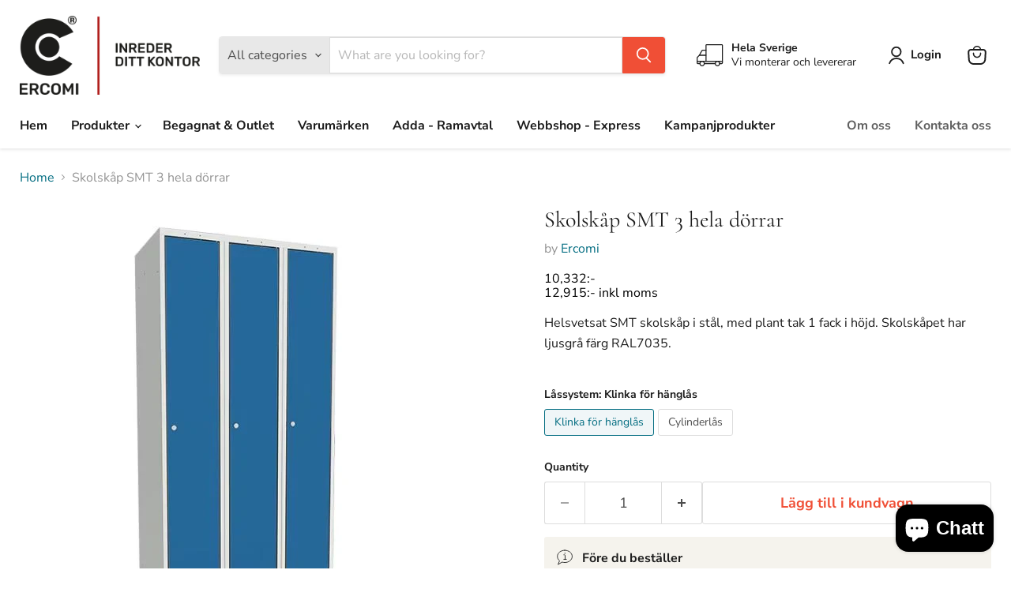

--- FILE ---
content_type: text/javascript; charset=utf-8
request_url: https://ercomi.se/products/skolskap-smt-3-hela-dorrar.js
body_size: 990
content:
{"id":7961589022974,"title":"Skolskåp SMT 3 hela dörrar","handle":"skolskap-smt-3-hela-dorrar","description":"\u003cdiv class=\"col-md-6 product-left-column\" data-mce-fragment=\"1\"\u003e\n\u003cdiv class=\"configurable-text-description d-none d-lg-block\" data-mce-fragment=\"1\"\u003e\n\u003cdiv class=\"product attribute short_description\" data-mce-fragment=\"1\"\u003e\n\u003cdiv class=\"value\" data-mce-fragment=\"1\" itemprop=\"description\"\u003eHelsvetsat SMT skolskåp i stål, med plant tak 1 fack i höjd. Skolskåpet har ljusgrå färg RAL7035.\u003c\/div\u003e\n\u003c\/div\u003e\n\u003c\/div\u003e\n\u003c\/div\u003e\n\u003cdiv class=\"col-md-6 pt-md-3 align-self-start product-right-column position-relative d-flex flex-column\" data-mce-fragment=\"1\"\u003e\n\u003cdiv class=\"product-info-main\" data-mce-fragment=\"1\"\u003e\n\u003cdiv class=\"prices-tier-container\" data-mce-fragment=\"1\"\u003e\u003cbr data-mce-fragment=\"1\"\u003e\u003c\/div\u003e\n\u003c\/div\u003e\n\u003cdiv class=\"configurable-info-container row col col-xl-auto mx-0 px-0\" data-mce-fragment=\"1\"\u003e\n\u003cdiv class=\"top-product-info-wrapper\" data-mce-fragment=\"1\"\u003e\n\u003cdiv class=\"form-wrapper mb-4 pb-4\" data-mce-fragment=\"1\"\u003e\u003cform data-product-sku=\"576849\" action=\"https:\/\/www.sarpsborgmetall.se\/checkout\/cart\/add\/uenc\/[base64]\/product\/2020\/\" class=\"d-flex product-form w-100 justify-content-md-end\" method=\"post\" data-mce-fragment=\"1\"\u003e\n\u003cdiv class=\"add-to-cart-wrapper mx-0 row thin-gutters align-items-center justify-content-between mb-0 d-xl-inline-block\" data-mce-fragment=\"1\"\u003e\n\u003cdiv class=\"box-tocart col-lg-auto col-12 order-4 order-md-3 mt-0 mb-0\" data-mce-fragment=\"1\"\u003e\n\u003cdiv class=\"fieldset form-row justify-content-between align-items-center mb-0\" data-mce-fragment=\"1\"\u003e\n\u003cdiv class=\"field qty col-md-auto col-5 pl-0 m-0\" data-bind=\"scope: 'qty-counter'\" data-mce-fragment=\"1\"\u003e\n\u003cdiv class=\"control d-flex\" data-mce-fragment=\"1\"\u003e\u003c\/div\u003e\n\u003c\/div\u003e\n\u003c\/div\u003e\n\u003c\/div\u003e\n\u003c\/div\u003e\n\u003c\/form\u003e\u003c\/div\u003e\n\u003c\/div\u003e\n\u003c\/div\u003e\n\u003c\/div\u003e","published_at":"2023-01-02T11:57:49+01:00","created_at":"2022-12-27T15:04:47+01:00","vendor":"Ercomi","type":"","tags":["klädskåpalla"],"price":1033200,"price_min":1033200,"price_max":1033200,"available":true,"price_varies":false,"compare_at_price":null,"compare_at_price_min":0,"compare_at_price_max":0,"compare_at_price_varies":false,"variants":[{"id":43781197103358,"title":"Klinka för hänglås","option1":"Klinka för hänglås","option2":null,"option3":null,"sku":null,"requires_shipping":true,"taxable":true,"featured_image":{"id":38938325221630,"product_id":7961589022974,"position":1,"created_at":"2022-12-27T15:05:54+01:00","updated_at":"2022-12-27T15:05:54+01:00","alt":null,"width":548,"height":548,"src":"https:\/\/cdn.shopify.com\/s\/files\/1\/0644\/1615\/3854\/products\/1_cd4eb2c7-de89-46f1-92ed-a7ec9484c236.png?v=1672149954","variant_ids":[43781197103358,43781198053630]},"available":true,"name":"Skolskåp SMT 3 hela dörrar - Klinka för hänglås","public_title":"Klinka för hänglås","options":["Klinka för hänglås"],"price":1033200,"weight":0,"compare_at_price":null,"inventory_management":null,"barcode":null,"featured_media":{"alt":null,"id":31530456023294,"position":1,"preview_image":{"aspect_ratio":1.0,"height":548,"width":548,"src":"https:\/\/cdn.shopify.com\/s\/files\/1\/0644\/1615\/3854\/products\/1_cd4eb2c7-de89-46f1-92ed-a7ec9484c236.png?v=1672149954"}},"requires_selling_plan":false,"selling_plan_allocations":[]},{"id":43781198053630,"title":"Cylinderlås","option1":"Cylinderlås","option2":null,"option3":null,"sku":"","requires_shipping":true,"taxable":true,"featured_image":{"id":38938325221630,"product_id":7961589022974,"position":1,"created_at":"2022-12-27T15:05:54+01:00","updated_at":"2022-12-27T15:05:54+01:00","alt":null,"width":548,"height":548,"src":"https:\/\/cdn.shopify.com\/s\/files\/1\/0644\/1615\/3854\/products\/1_cd4eb2c7-de89-46f1-92ed-a7ec9484c236.png?v=1672149954","variant_ids":[43781197103358,43781198053630]},"available":true,"name":"Skolskåp SMT 3 hela dörrar - Cylinderlås","public_title":"Cylinderlås","options":["Cylinderlås"],"price":1033200,"weight":0,"compare_at_price":null,"inventory_management":null,"barcode":"","featured_media":{"alt":null,"id":31530456023294,"position":1,"preview_image":{"aspect_ratio":1.0,"height":548,"width":548,"src":"https:\/\/cdn.shopify.com\/s\/files\/1\/0644\/1615\/3854\/products\/1_cd4eb2c7-de89-46f1-92ed-a7ec9484c236.png?v=1672149954"}},"requires_selling_plan":false,"selling_plan_allocations":[]}],"images":["\/\/cdn.shopify.com\/s\/files\/1\/0644\/1615\/3854\/products\/1_cd4eb2c7-de89-46f1-92ed-a7ec9484c236.png?v=1672149954"],"featured_image":"\/\/cdn.shopify.com\/s\/files\/1\/0644\/1615\/3854\/products\/1_cd4eb2c7-de89-46f1-92ed-a7ec9484c236.png?v=1672149954","options":[{"name":"Låssystem","position":1,"values":["Klinka för hänglås","Cylinderlås"]}],"url":"\/products\/skolskap-smt-3-hela-dorrar","media":[{"alt":null,"id":31530456023294,"position":1,"preview_image":{"aspect_ratio":1.0,"height":548,"width":548,"src":"https:\/\/cdn.shopify.com\/s\/files\/1\/0644\/1615\/3854\/products\/1_cd4eb2c7-de89-46f1-92ed-a7ec9484c236.png?v=1672149954"},"aspect_ratio":1.0,"height":548,"media_type":"image","src":"https:\/\/cdn.shopify.com\/s\/files\/1\/0644\/1615\/3854\/products\/1_cd4eb2c7-de89-46f1-92ed-a7ec9484c236.png?v=1672149954","width":548}],"requires_selling_plan":false,"selling_plan_groups":[]}